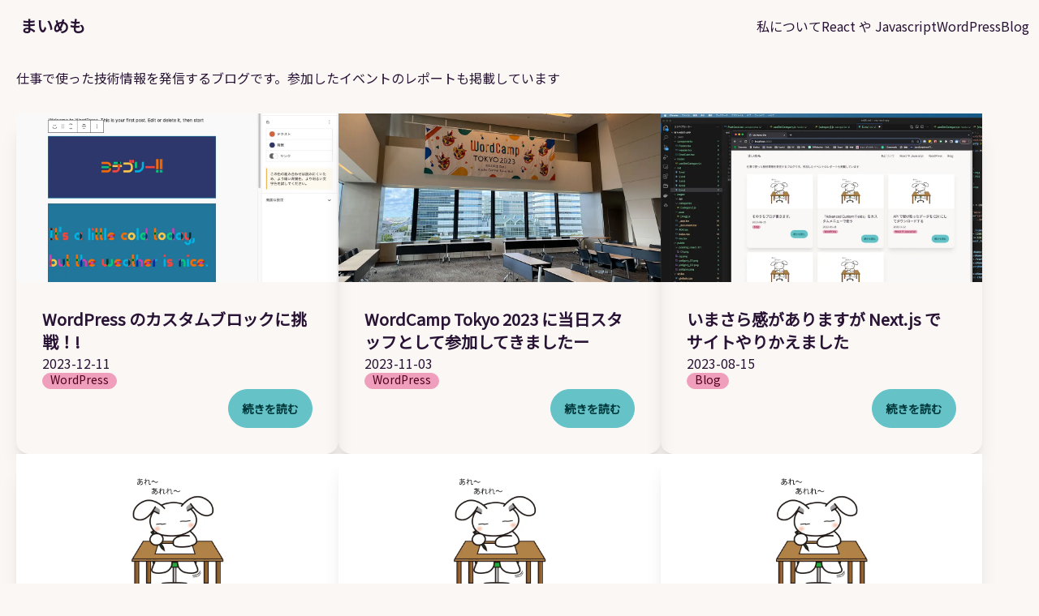

--- FILE ---
content_type: text/html; charset=utf-8
request_url: https://gogridsome.work/
body_size: 2569
content:
<!DOCTYPE html><html lang="ja"><head><meta charSet="utf-8"/><meta name="viewport" content="width=device-width"/><title>My Memo Site</title><meta name="robots" content="index,follow"/><meta name="description" content="仕事で使った技術情報を発信するブログです。参加したイベントのレポートも掲載しています。"/><meta name="twitter:card" content="summary_large_image"/><meta name="twitter:site" content="@yotigory"/><meta name="twitter:creator" content="@yotigory"/><meta property="og:title" content="My Memo Site"/><meta property="og:description" content="仕事で使った技術情報を発信するブログです。参加したイベントのレポートも掲載しています。"/><meta property="og:url" content="https://gogridsome.work/"/><meta property="og:type" content="website"/><meta property="og:image" content="https://gogridsome.work/og.png"/><meta property="og:image:alt" content="My Memo Site"/><meta property="og:image:width" content="1200"/><meta property="og:image:height" content="630"/><meta property="og:locale" content="ja_JP"/><meta property="og:site_name" content="My Memo Site"/><meta name="next-head-count" content="18"/><link rel="apple-touch-icon" sizes="180x180" href="/favicons/apple-touch-icon.png"/><link rel="icon" type="image/png" sizes="32x32" href="/favicons/favicon-32x32.png"/><link rel="icon" type="image/png" sizes="16x16" href="/favicons/favicon-16x16.png"/><link rel="manifest" href="/favicons/site.webmanifest"/><link rel="mask-icon" href="/favicons/safari-pinned-tab.svg" color="#5bbad5"/><meta name="msapplication-TileColor" content="#da532c"/><meta name="theme-color" content="#ffffff"/><link rel="preload" href="/_next/static/css/c6af5c53249e1bae.css" as="style"/><link rel="stylesheet" href="/_next/static/css/c6af5c53249e1bae.css" data-n-g=""/><noscript data-n-css=""></noscript><script defer="" nomodule="" src="/_next/static/chunks/polyfills-c67a75d1b6f99dc8.js"></script><script src="/_next/static/chunks/webpack-8fa1640cc84ba8fe.js" defer=""></script><script src="/_next/static/chunks/framework-2c79e2a64abdb08b.js" defer=""></script><script src="/_next/static/chunks/main-4dcb7f9b52833aba.js" defer=""></script><script src="/_next/static/chunks/pages/_app-a585324e04e12fb2.js" defer=""></script><script src="/_next/static/chunks/61-0ca6663d46fce3e1.js" defer=""></script><script src="/_next/static/chunks/pages/index-4bddba19770bb4aa.js" defer=""></script><script src="/_next/static/oPabnlo84d8HqFdvrcM4U/_buildManifest.js" defer=""></script><script src="/_next/static/oPabnlo84d8HqFdvrcM4U/_ssgManifest.js" defer=""></script></head><body class=""><div class="container mx-auto"><div class="navbar bg-base-100"><div class="flex-1"><a class="btn btn-ghost normal-case text-xl" href="/">まいめも</a></div><div class="flex-none"><ul class="menu menu-horizontal px-1 hidden lg:flex"><li><a href="/me">私について</a></li><li><a href="/categories/react">React や Javascript</a></li><li><a href="/categories/wp">WordPress</a></li><li><a href="/categories/blog">Blog</a></li></ul><div class="dropdown dropdown-end block lg:hidden"><label tabindex="0" class="btn btn-ghost btn-circle"><svg xmlns="http://www.w3.org/2000/svg" class="h-5 w-5" fill="none" viewBox="0 0 24 24" stroke="currentColor"><path stroke-linecap="round" stroke-linejoin="round" stroke-width="2" d="M4 6h16M4 12h16M4 18h7"></path></svg></label><ul tabindex="0" class="menu menu-sm dropdown-content mt-3 z-[1] p-2 shadow bg-base-100 rounded-box w-52"><li><a href="/me">私について</a></li><li><a href="/categories/react">React や Javascript</a></li><li><a href="/categories/wp">WordPress</a></li><li><a href="/categories/blog">Blog</a></li></ul></div></div></div></div><div id="__next"><main class="container mx-auto p-5"><p>仕事で使った技術情報を発信するブログです。参加したイベントのレポートも掲載しています</p><div class="my-8 flex flex-wrap gap-x-[2%] gap-y-6"><div class="md:w-[48%] lg:w-[32%]"><div class="card w-full h-full shadow-xl"><a href="/post/7"><figure><img alt="WordPress のカスタムブロックに挑戦！!" loading="lazy" width="1200" height="630" decoding="async" data-nimg="1" style="color:transparent" srcSet="/_next/image?url=%2Fpostimg%2F07%2Fmain01.png&amp;w=1200&amp;q=75 1x, /_next/image?url=%2Fpostimg%2F07%2Fmain01.png&amp;w=3840&amp;q=75 2x" src="/_next/image?url=%2Fpostimg%2F07%2Fmain01.png&amp;w=3840&amp;q=75"/></figure><div class="card-body"><h2 class="card-title">WordPress のカスタムブロックに挑戦！!</h2><p>2023-12-11</p><div class="badge badge-secondary pb-1"></div><div class="card-actions justify-end"><button class="btn btn-primary">続きを読む</button></div></div></a></div></div><div class="md:w-[48%] lg:w-[32%]"><div class="card w-full h-full shadow-xl"><a href="/post/6"><figure><img alt="WordCamp Tokyo 2023 に当日スタッフとして参加してきましたー" loading="lazy" width="1200" height="630" decoding="async" data-nimg="1" style="color:transparent" srcSet="/_next/image?url=%2Fpostimg%2F06%2Fmain.jpg&amp;w=1200&amp;q=75 1x, /_next/image?url=%2Fpostimg%2F06%2Fmain.jpg&amp;w=3840&amp;q=75 2x" src="/_next/image?url=%2Fpostimg%2F06%2Fmain.jpg&amp;w=3840&amp;q=75"/></figure><div class="card-body"><h2 class="card-title">WordCamp Tokyo 2023 に当日スタッフとして参加してきましたー</h2><p>2023-11-03</p><div class="badge badge-secondary pb-1"></div><div class="card-actions justify-end"><button class="btn btn-primary">続きを読む</button></div></div></a></div></div><div class="md:w-[48%] lg:w-[32%]"><div class="card w-full h-full shadow-xl"><a href="/post/5"><figure><img alt="いまさら感がありますが Next.js でサイトやりかえました" loading="lazy" width="1200" height="630" decoding="async" data-nimg="1" style="color:transparent" srcSet="/_next/image?url=%2Fpostimg%2F05%2Fmain.png&amp;w=1200&amp;q=75 1x, /_next/image?url=%2Fpostimg%2F05%2Fmain.png&amp;w=3840&amp;q=75 2x" src="/_next/image?url=%2Fpostimg%2F05%2Fmain.png&amp;w=3840&amp;q=75"/></figure><div class="card-body"><h2 class="card-title">いまさら感がありますが Next.js でサイトやりかえました</h2><p>2023-08-15</p><div class="badge badge-secondary pb-1"></div><div class="card-actions justify-end"><button class="btn btn-primary">続きを読む</button></div></div></a></div></div><div class="md:w-[48%] lg:w-[32%]"><div class="card w-full h-full shadow-xl"><a href="/post/4"><figure><img alt="「Advanced Custom Fields」をカスタムメニューで使う" loading="lazy" width="1200" height="630" decoding="async" data-nimg="1" style="color:transparent" srcSet="/_next/image?url=%2Fog.png&amp;w=1200&amp;q=75 1x, /_next/image?url=%2Fog.png&amp;w=3840&amp;q=75 2x" src="/_next/image?url=%2Fog.png&amp;w=3840&amp;q=75"/></figure><div class="card-body"><h2 class="card-title">「Advanced Custom Fields」をカスタムメニューで使う</h2><p>2022-03-21</p><div class="badge badge-secondary pb-1"></div><div class="card-actions justify-end"><button class="btn btn-primary">続きを読む</button></div></div></a></div></div><div class="md:w-[48%] lg:w-[32%]"><div class="card w-full h-full shadow-xl"><a href="/post/3"><figure><img alt="API で受け取ったデータを CSV にしてダウンロードする" loading="lazy" width="1200" height="630" decoding="async" data-nimg="1" style="color:transparent" srcSet="/_next/image?url=%2Fog.png&amp;w=1200&amp;q=75 1x, /_next/image?url=%2Fog.png&amp;w=3840&amp;q=75 2x" src="/_next/image?url=%2Fog.png&amp;w=3840&amp;q=75"/></figure><div class="card-body"><h2 class="card-title">API で受け取ったデータを CSV にしてダウンロードする</h2><p>2022-3-12</p><div class="badge badge-secondary pb-1"></div><div class="card-actions justify-end"><button class="btn btn-primary">続きを読む</button></div></div></a></div></div><div class="md:w-[48%] lg:w-[32%]"><div class="card w-full h-full shadow-xl"><a href="/post/2"><figure><img alt="コピペで一度に複数の Inputbox に分けてペーストしたい" loading="lazy" width="1200" height="630" decoding="async" data-nimg="1" style="color:transparent" srcSet="/_next/image?url=%2Fog.png&amp;w=1200&amp;q=75 1x, /_next/image?url=%2Fog.png&amp;w=3840&amp;q=75 2x" src="/_next/image?url=%2Fog.png&amp;w=3840&amp;q=75"/></figure><div class="card-body"><h2 class="card-title">コピペで一度に複数の Inputbox に分けてペーストしたい</h2><p>2021-12-24</p><div class="badge badge-secondary pb-1"></div><div class="card-actions justify-end"><button class="btn btn-primary">続きを読む</button></div></div></a></div></div><div class="md:w-[48%] lg:w-[32%]"><div class="card w-full h-full shadow-xl"><a href="/post/1"><figure><img alt="Redux が理解できず実際にサンプルページを作ってみた" loading="lazy" width="1200" height="630" decoding="async" data-nimg="1" style="color:transparent" srcSet="/_next/image?url=%2Fog.png&amp;w=1200&amp;q=75 1x, /_next/image?url=%2Fog.png&amp;w=3840&amp;q=75 2x" src="/_next/image?url=%2Fog.png&amp;w=3840&amp;q=75"/></figure><div class="card-body"><h2 class="card-title">Redux が理解できず実際にサンプルページを作ってみた</h2><p>2021-12-20</p><div class="badge badge-secondary pb-1"></div><div class="card-actions justify-end"><button class="btn btn-primary">続きを読む</button></div></div></a></div></div></div></main></div><div class="pt-10"><footer class="footer footer-center p-10 bg-base-200 text-base-content"><ul class="flex flex-wrap gap-4 justify-center"><li><a href="/me">私について</a></li><li><a href="/categories/react">React や Javascript</a></li><li><a href="/categories/wp">WordPress</a></li><li><a href="/categories/blog">Blog</a></li></ul><div><p>© 2023 Yoshiko Sarakai</p></div></footer></div><script id="__NEXT_DATA__" type="application/json">{"props":{"pageProps":{"posts":[{"frontMatter":{"id":"7","title":"WordPress のカスタムブロックに挑戦！!","createdAt":"2023-12-11","updatedAt":"2023-12-11","image":"postimg/07/main01.png","category":["wp"]},"slug":"7"},{"frontMatter":{"id":"6","title":"WordCamp Tokyo 2023 に当日スタッフとして参加してきましたー","createdAt":"2023-11-03","updatedAt":"2023-11-03","image":"postimg/06/main.jpg","category":["wp"]},"slug":"6"},{"frontMatter":{"id":"5","title":"いまさら感がありますが Next.js でサイトやりかえました","createdAt":"2023-08-15","updatedAt":"2023-08-15","image":"postimg/05/main.png","category":["blog"]},"slug":"5"},{"frontMatter":{"id":"4","title":"「Advanced Custom Fields」をカスタムメニューで使う","createdAt":"2022-03-21","updatedAt":"2022-03-21","image":"og.png","category":["wp"]},"slug":"4"},{"frontMatter":{"id":"1","title":"API で受け取ったデータを CSV にしてダウンロードする","createdAt":"2022-3-12","updatedAt":"2022-3-12","image":"og.png","category":["react"]},"slug":"3"},{"frontMatter":{"id":"2","title":"コピペで一度に複数の Inputbox に分けてペーストしたい","createdAt":"2021-12-24","updatedAt":"2021-12-24","image":"og.png","category":["react"]},"slug":"2"},{"frontMatter":{"id":"1","title":"Redux が理解できず実際にサンプルページを作ってみた","createdAt":"2021-12-20","updatedAt":"2021-12-20","image":"og.png","category":["react"]},"slug":"1"}]},"__N_SSG":true},"page":"/","query":{},"buildId":"oPabnlo84d8HqFdvrcM4U","isFallback":false,"gsp":true,"scriptLoader":[]}</script></body></html>

--- FILE ---
content_type: application/javascript; charset=utf-8
request_url: https://gogridsome.work/_next/static/chunks/pages/index-4bddba19770bb4aa.js
body_size: 578
content:
(self.webpackChunk_N_E=self.webpackChunk_N_E||[]).push([[405],{8312:function(t,e,n){(window.__NEXT_P=window.__NEXT_P||[]).push(["/",function(){return n(2603)}])},7497:function(t,e,n){"use strict";n.d(e,{Z:function(){return d}});var r=n(5893),s=n(1664),a=n.n(s),c=n(5675),i=n.n(c),l=n(1509);function d(t){let{post:e}=t,n=(0,l.a)(e.frontMatter.category);return(0,r.jsx)("div",{className:"md:w-[48%] lg:w-[32%]",children:(0,r.jsx)("div",{className:"card w-full h-full shadow-xl",children:(0,r.jsxs)(a(),{href:"../post/".concat(e.slug),children:[(0,r.jsx)("figure",{children:(0,r.jsx)(i(),{src:"/".concat(e.frontMatter.image),width:1200,height:630,alt:e.frontMatter.title})}),(0,r.jsxs)("div",{className:"card-body",children:[(0,r.jsx)("h2",{className:"card-title",children:e.frontMatter.title}),(0,r.jsx)("p",{children:e.frontMatter.createdAt}),(0,r.jsx)("div",{className:"badge badge-secondary pb-1",children:n.categoryName}),(0,r.jsx)("div",{className:"card-actions justify-end",children:(0,r.jsx)("button",{className:"btn btn-primary",children:"続きを読む"})})]})]})})})}},1509:function(t,e,n){"use strict";n.d(e,{a:function(){return s}});var r=n(7294);let s=t=>{let[e,n]=(0,r.useState)("");return(0,r.useEffect)(()=>{"react"==t?n("React や Javascript"):"wp"==t?n("WordPress"):"blog"==t&&n("Blog")},[t]),{categoryName:e}}},2603:function(t,e,n){"use strict";n.r(e),n.d(e,{__N_SSG:function(){return a},default:function(){return c}});var r=n(5893),s=n(7497),a=!0;function c(t){return(0,r.jsx)(r.Fragment,{children:(0,r.jsxs)("main",{className:"container mx-auto p-5",children:[(0,r.jsx)("p",{children:"仕事で使った技術情報を発信するブログです。参加したイベントのレポートも掲載しています"}),(0,r.jsx)("div",{className:"my-8 flex flex-wrap gap-x-[2%] gap-y-6",children:t.posts.map(t=>(0,r.jsx)(s.Z,{post:t},t.slug))})]})})}}},function(t){t.O(0,[61,774,888,179],function(){return t(t.s=8312)}),_N_E=t.O()}]);

--- FILE ---
content_type: application/javascript; charset=utf-8
request_url: https://gogridsome.work/_next/static/oPabnlo84d8HqFdvrcM4U/_ssgManifest.js
body_size: -285
content:
self.__SSG_MANIFEST=new Set(["\u002F","\u002Fcategories\u002F[category]","\u002Fpost\u002F[slug]"]);self.__SSG_MANIFEST_CB&&self.__SSG_MANIFEST_CB()

--- FILE ---
content_type: application/javascript; charset=utf-8
request_url: https://gogridsome.work/_next/static/chunks/pages/post/%5Bslug%5D-f17375b40e122658.js
body_size: 647
content:
(self.webpackChunk_N_E=self.webpackChunk_N_E||[]).push([[515],{2306:function(e,t,r){(window.__NEXT_P=window.__NEXT_P||[]).push(["/post/[slug]",function(){return r(241)}])},1509:function(e,t,r){"use strict";r.d(t,{a:function(){return s}});var n=r(7294);let s=e=>{let[t,r]=(0,n.useState)("");return(0,n.useEffect)(()=>{"react"==e?r("React や Javascript"):"wp"==e?r("WordPress"):"blog"==e&&r("Blog")},[e]),{categoryName:t}}},241:function(e,t,r){"use strict";r.r(t),r.d(t,{__N_SSG:function(){return m},default:function(){return g}});var n=r(5893),s=r(2769),i=r(5675),c=r.n(i),a=r(2962),l=r(7294),o=r(2690),u=r(2521),d=r(1664),h=r.n(d),p=r(1509),m=!0;function g(e){let{frontMatter:t,content:r,slug:s}=e,i=(0,p.a)(t.category);return(0,n.jsxs)(n.Fragment,{children:[(0,n.jsx)(a.PB,{title:t.title,description:t.description,openGraph:{type:"website",url:"https://gogridsome.work/post/".concat(s),title:t.title,description:t.description,images:[{url:"https://gogridsome.work/".concat(t.image),width:1200,height:700,alt:t.title}]}}),(0,n.jsxs)("article",{className:"prose !max-w-screen-md !w-screen-md mx-auto p-5",children:[(0,n.jsx)("div",{children:(0,n.jsx)(c(),{src:"/".concat(t.image),width:1200,height:700,alt:t.title,className:"border mt-0"})}),(0,n.jsxs)("h1",{children:[(0,n.jsx)("span",{className:"badge badge-secondary pb-1 mb-5",children:i.categoryName}),(0,n.jsx)("br",{}),t.title]}),(0,n.jsxs)("p",{children:["日付：",(0,n.jsx)("span",{className:"mr-5",children:t.createdAt}),"更新日：",(0,n.jsx)("span",{children:t.updatedAt})]}),_(r)]})]})}function f(e){let{children:t,href:r}=e;return""===r&&(r="/"),r.startsWith("/")||r.startsWith("#")?(0,n.jsx)(h(),{href:r,children:t}):(0,n.jsx)("a",{href:r,target:"_blank",rel:"noopener noreferrer",children:t})}let x=e=>{let{src:t,alt:r,width:s,height:i}=e;return(0,n.jsx)(c(),{src:t,alt:r,width:s,height:i})},_=e=>(0,s.l)().use(o.Z,{fragment:!0}).use(u.Z,{createElement:l.createElement,Fragment:l.Fragment,components:{a:f,img:x}}).processSync(e).result}},function(e){e.O(0,[61,415,774,888,179],function(){return e(e.s=2306)}),_N_E=e.O()}]);

--- FILE ---
content_type: application/javascript; charset=utf-8
request_url: https://gogridsome.work/_next/static/oPabnlo84d8HqFdvrcM4U/_buildManifest.js
body_size: 278
content:
self.__BUILD_MANIFEST=function(s){return{__rewrites:{beforeFiles:[],afterFiles:[],fallback:[]},"/":[s,"static/chunks/pages/index-4bddba19770bb4aa.js"],"/404":["static/chunks/pages/404-11ab372eaf87c4c1.js"],"/_error":["static/chunks/pages/_error-54de1933a164a1ff.js"],"/categories/[category]":[s,"static/chunks/pages/categories/[category]-d2d0bda6eef95ad9.js"],"/me":[s,"static/chunks/pages/me-8c814f14bfb90c52.js"],"/post/[slug]":[s,"static/chunks/415-64a794083999d4ef.js","static/chunks/pages/post/[slug]-f17375b40e122658.js"],sortedPages:["/","/404","/_app","/_error","/categories/[category]","/me","/post/[slug]"]}}("static/chunks/61-0ca6663d46fce3e1.js"),self.__BUILD_MANIFEST_CB&&self.__BUILD_MANIFEST_CB();

--- FILE ---
content_type: application/javascript; charset=utf-8
request_url: https://gogridsome.work/_next/static/chunks/61-0ca6663d46fce3e1.js
body_size: 5075
content:
(self.webpackChunk_N_E=self.webpackChunk_N_E||[]).push([[61],{1516:function(e,t){"use strict";Object.defineProperty(t,"__esModule",{value:!0}),t.getDomainLocale=function(e,t,r,o){return!1},("function"==typeof t.default||"object"==typeof t.default&&null!==t.default)&&void 0===t.default.__esModule&&(Object.defineProperty(t.default,"__esModule",{value:!0}),Object.assign(t.default,t),e.exports=t.default)},3740:function(e,t,r){"use strict";Object.defineProperty(t,"__esModule",{value:!0}),t.default=void 0;var o=r(6495).Z,n=r(2648).Z,i=r(1598).Z,l=r(7273).Z,a=i(r(7294)),u=n(r(2636)),s=r(7757),c=r(3735),f=r(3341);r(4210);var d=n(r(7746));let p={deviceSizes:[640,750,828,1080,1200,1920,2048,3840],imageSizes:[16,32,48,64,96,128,256,384],path:"/_next/image",loader:"default",dangerouslyAllowSVG:!1,unoptimized:!1};function g(e){return void 0!==e.default}function h(e){return"number"==typeof e||void 0===e?e:"string"==typeof e&&/^[0-9]+$/.test(e)?parseInt(e,10):NaN}function m(e,t,r,n,i,l,a){if(!e||e["data-loaded-src"]===t)return;e["data-loaded-src"]=t;let u="decode"in e?e.decode():Promise.resolve();u.catch(()=>{}).then(()=>{if(e.parentElement&&e.isConnected){if("blur"===r&&l(!0),null==n?void 0:n.current){let t=new Event("load");Object.defineProperty(t,"target",{writable:!1,value:e});let r=!1,i=!1;n.current(o({},t,{nativeEvent:t,currentTarget:e,target:e,isDefaultPrevented:()=>r,isPropagationStopped:()=>i,persist:()=>{},preventDefault:()=>{r=!0,t.preventDefault()},stopPropagation:()=>{i=!0,t.stopPropagation()}}))}(null==i?void 0:i.current)&&i.current(e)}})}function v(e){let[t,r]=a.version.split("."),o=parseInt(t,10),n=parseInt(r,10);return o>18||18===o&&n>=3?{fetchPriority:e}:{fetchpriority:e}}let y=a.forwardRef((e,t)=>{var{imgAttributes:r,heightInt:n,widthInt:i,qualityInt:u,className:s,imgStyle:c,blurStyle:f,isLazy:d,fetchPriority:p,fill:g,placeholder:h,loading:y,srcString:b,config:w,unoptimized:C,loader:_,onLoadRef:E,onLoadingCompleteRef:j,setBlurComplete:S,setShowAltText:x,onLoad:M,onError:P}=e,k=l(e,["imgAttributes","heightInt","widthInt","qualityInt","className","imgStyle","blurStyle","isLazy","fetchPriority","fill","placeholder","loading","srcString","config","unoptimized","loader","onLoadRef","onLoadingCompleteRef","setBlurComplete","setShowAltText","onLoad","onError"]);return y=d?"lazy":y,a.default.createElement(a.default.Fragment,null,a.default.createElement("img",Object.assign({},k,v(p),{loading:y,width:i,height:n,decoding:"async","data-nimg":g?"fill":"1",className:s,style:o({},c,f)},r,{ref:a.useCallback(e=>{t&&("function"==typeof t?t(e):"object"==typeof t&&(t.current=e)),e&&(P&&(e.src=e.src),e.complete&&m(e,b,h,E,j,S,C))},[b,h,E,j,S,P,C,t]),onLoad:e=>{let t=e.currentTarget;m(t,b,h,E,j,S,C)},onError:e=>{x(!0),"blur"===h&&S(!0),P&&P(e)}})))}),b=a.forwardRef((e,t)=>{let r,n;var i,{src:m,sizes:b,unoptimized:w=!1,priority:C=!1,loading:_,className:E,quality:j,width:S,height:x,fill:M,style:P,onLoad:k,onLoadingComplete:O,placeholder:R="empty",blurDataURL:I,fetchPriority:z,layout:L,objectFit:A,objectPosition:T,lazyBoundary:D,lazyRoot:N}=e,B=l(e,["src","sizes","unoptimized","priority","loading","className","quality","width","height","fill","style","onLoad","onLoadingComplete","placeholder","blurDataURL","fetchPriority","layout","objectFit","objectPosition","lazyBoundary","lazyRoot"]);let U=a.useContext(f.ImageConfigContext),F=a.useMemo(()=>{let e=p||U||c.imageConfigDefault,t=[...e.deviceSizes,...e.imageSizes].sort((e,t)=>e-t),r=e.deviceSizes.sort((e,t)=>e-t);return o({},e,{allSizes:t,deviceSizes:r})},[U]),W=B,Z=W.loader||d.default;delete W.loader;let q="__next_img_default"in Z;if(q){if("custom"===F.loader)throw Error('Image with src "'.concat(m,'" is missing "loader" prop.')+"\nRead more: https://nextjs.org/docs/messages/next-image-missing-loader")}else{let e=Z;Z=t=>{let{config:r}=t,o=l(t,["config"]);return e(o)}}if(L){"fill"===L&&(M=!0);let e={intrinsic:{maxWidth:"100%",height:"auto"},responsive:{width:"100%",height:"auto"}}[L];e&&(P=o({},P,e));let t={responsive:"100vw",fill:"100vw"}[L];t&&!b&&(b=t)}let G="",H=h(S),K=h(x);if("object"==typeof(i=m)&&(g(i)||void 0!==i.src)){let e=g(m)?m.default:m;if(!e.src)throw Error("An object should only be passed to the image component src parameter if it comes from a static image import. It must include src. Received ".concat(JSON.stringify(e)));if(!e.height||!e.width)throw Error("An object should only be passed to the image component src parameter if it comes from a static image import. It must include height and width. Received ".concat(JSON.stringify(e)));if(r=e.blurWidth,n=e.blurHeight,I=I||e.blurDataURL,G=e.src,!M){if(H||K){if(H&&!K){let t=H/e.width;K=Math.round(e.height*t)}else if(!H&&K){let t=K/e.height;H=Math.round(e.width*t)}}else H=e.width,K=e.height}}let V=!C&&("lazy"===_||void 0===_);(!(m="string"==typeof m?m:G)||m.startsWith("data:")||m.startsWith("blob:"))&&(w=!0,V=!1),F.unoptimized&&(w=!0),q&&m.endsWith(".svg")&&!F.dangerouslyAllowSVG&&(w=!0),C&&(z="high");let[J,Y]=a.useState(!1),[$,Q]=a.useState(!1),X=h(j),ee=Object.assign(M?{position:"absolute",height:"100%",width:"100%",left:0,top:0,right:0,bottom:0,objectFit:A,objectPosition:T}:{},$?{}:{color:"transparent"},P),et="blur"===R&&I&&!J?{backgroundSize:ee.objectFit||"cover",backgroundPosition:ee.objectPosition||"50% 50%",backgroundRepeat:"no-repeat",backgroundImage:'url("data:image/svg+xml;charset=utf-8,'.concat(s.getImageBlurSvg({widthInt:H,heightInt:K,blurWidth:r,blurHeight:n,blurDataURL:I,objectFit:ee.objectFit}),'")')}:{},er=function(e){let{config:t,src:r,unoptimized:o,width:n,quality:i,sizes:l,loader:a}=e;if(o)return{src:r,srcSet:void 0,sizes:void 0};let{widths:u,kind:s}=function(e,t,r){let{deviceSizes:o,allSizes:n}=e;if(r){let e=/(^|\s)(1?\d?\d)vw/g,t=[];for(let o;o=e.exec(r);o)t.push(parseInt(o[2]));if(t.length){let e=.01*Math.min(...t);return{widths:n.filter(t=>t>=o[0]*e),kind:"w"}}return{widths:n,kind:"w"}}if("number"!=typeof t)return{widths:o,kind:"w"};let i=[...new Set([t,2*t].map(e=>n.find(t=>t>=e)||n[n.length-1]))];return{widths:i,kind:"x"}}(t,n,l),c=u.length-1;return{sizes:l||"w"!==s?l:"100vw",srcSet:u.map((e,o)=>"".concat(a({config:t,src:r,quality:i,width:e})," ").concat("w"===s?e:o+1).concat(s)).join(", "),src:a({config:t,src:r,quality:i,width:u[c]})}}({config:F,src:m,unoptimized:w,width:H,quality:X,sizes:b,loader:Z}),eo=m,en=a.useRef(k);a.useEffect(()=>{en.current=k},[k]);let ei=a.useRef(O);a.useEffect(()=>{ei.current=O},[O]);let el=o({isLazy:V,imgAttributes:er,heightInt:K,widthInt:H,qualityInt:X,className:E,imgStyle:ee,blurStyle:et,loading:_,config:F,fetchPriority:z,fill:M,unoptimized:w,placeholder:R,loader:Z,srcString:eo,onLoadRef:en,onLoadingCompleteRef:ei,setBlurComplete:Y,setShowAltText:Q},W);return a.default.createElement(a.default.Fragment,null,a.default.createElement(y,Object.assign({},el,{ref:t})),C?a.default.createElement(u.default,null,a.default.createElement("link",Object.assign({key:"__nimg-"+er.src+er.srcSet+er.sizes,rel:"preload",as:"image",href:er.srcSet?void 0:er.src,imageSrcSet:er.srcSet,imageSizes:er.sizes,crossOrigin:W.crossOrigin},v(z)))):null)});t.default=b,("function"==typeof t.default||"object"==typeof t.default&&null!==t.default)&&void 0===t.default.__esModule&&(Object.defineProperty(t.default,"__esModule",{value:!0}),Object.assign(t.default,t),e.exports=t.default)},5569:function(e,t,r){"use strict";Object.defineProperty(t,"__esModule",{value:!0}),t.default=void 0;var o=r(2648).Z,n=r(7273).Z,i=o(r(7294)),l=r(4532),a=r(3353),u=r(1410),s=r(9064),c=r(370),f=r(9955),d=r(4224),p=r(508),g=r(1516),h=r(4266);let m=new Set;function v(e,t,r,o,n){if(n||a.isLocalURL(t)){if(!o.bypassPrefetchedCheck){let n=void 0!==o.locale?o.locale:"locale"in e?e.locale:void 0,i=t+"%"+r+"%"+n;if(m.has(i))return;m.add(i)}Promise.resolve(e.prefetch(t,r,o)).catch(e=>{})}}function y(e){return"string"==typeof e?e:u.formatUrl(e)}let b=i.default.forwardRef(function(e,t){let r,o;let{href:u,as:m,children:b,prefetch:w,passHref:C,replace:_,shallow:E,scroll:j,locale:S,onClick:x,onMouseEnter:M,onTouchStart:P,legacyBehavior:k=!1}=e,O=n(e,["href","as","children","prefetch","passHref","replace","shallow","scroll","locale","onClick","onMouseEnter","onTouchStart","legacyBehavior"]);r=b,k&&("string"==typeof r||"number"==typeof r)&&(r=i.default.createElement("a",null,r));let R=!1!==w,I=i.default.useContext(f.RouterContext),z=i.default.useContext(d.AppRouterContext),L=null!=I?I:z,A=!I,{href:T,as:D}=i.default.useMemo(()=>{if(!I){let e=y(u);return{href:e,as:m?y(m):e}}let[e,t]=l.resolveHref(I,u,!0);return{href:e,as:m?l.resolveHref(I,m):t||e}},[I,u,m]),N=i.default.useRef(T),B=i.default.useRef(D);k&&(o=i.default.Children.only(r));let U=k?o&&"object"==typeof o&&o.ref:t,[F,W,Z]=p.useIntersection({rootMargin:"200px"}),q=i.default.useCallback(e=>{(B.current!==D||N.current!==T)&&(Z(),B.current=D,N.current=T),F(e),U&&("function"==typeof U?U(e):"object"==typeof U&&(U.current=e))},[D,U,T,Z,F]);i.default.useEffect(()=>{L&&W&&R&&v(L,T,D,{locale:S},A)},[D,T,W,S,R,null==I?void 0:I.locale,L,A]);let G={ref:q,onClick(e){k||"function"!=typeof x||x(e),k&&o.props&&"function"==typeof o.props.onClick&&o.props.onClick(e),L&&!e.defaultPrevented&&function(e,t,r,o,n,l,u,s,c,f){let{nodeName:d}=e.currentTarget,p="A"===d.toUpperCase();if(p&&(function(e){let t=e.currentTarget,r=t.getAttribute("target");return r&&"_self"!==r||e.metaKey||e.ctrlKey||e.shiftKey||e.altKey||e.nativeEvent&&2===e.nativeEvent.which}(e)||!c&&!a.isLocalURL(r)))return;e.preventDefault();let g=()=>{"beforePopState"in t?t[n?"replace":"push"](r,o,{shallow:l,locale:s,scroll:u}):t[n?"replace":"push"](o||r,{forceOptimisticNavigation:!f})};c?i.default.startTransition(g):g()}(e,L,T,D,_,E,j,S,A,R)},onMouseEnter(e){k||"function"!=typeof M||M(e),k&&o.props&&"function"==typeof o.props.onMouseEnter&&o.props.onMouseEnter(e),L&&(R||!A)&&v(L,T,D,{locale:S,priority:!0,bypassPrefetchedCheck:!0},A)},onTouchStart(e){k||"function"!=typeof P||P(e),k&&o.props&&"function"==typeof o.props.onTouchStart&&o.props.onTouchStart(e),L&&(R||!A)&&v(L,T,D,{locale:S,priority:!0,bypassPrefetchedCheck:!0},A)}};if(s.isAbsoluteUrl(D))G.href=D;else if(!k||C||"a"===o.type&&!("href"in o.props)){let e=void 0!==S?S:null==I?void 0:I.locale,t=(null==I?void 0:I.isLocaleDomain)&&g.getDomainLocale(D,e,null==I?void 0:I.locales,null==I?void 0:I.domainLocales);G.href=t||h.addBasePath(c.addLocale(D,e,null==I?void 0:I.defaultLocale))}return k?i.default.cloneElement(o,G):i.default.createElement("a",Object.assign({},O,G),r)});t.default=b,("function"==typeof t.default||"object"==typeof t.default&&null!==t.default)&&void 0===t.default.__esModule&&(Object.defineProperty(t.default,"__esModule",{value:!0}),Object.assign(t.default,t),e.exports=t.default)},508:function(e,t,r){"use strict";Object.defineProperty(t,"__esModule",{value:!0}),t.useIntersection=function(e){let{rootRef:t,rootMargin:r,disabled:u}=e,s=u||!i,[c,f]=o.useState(!1),d=o.useRef(null),p=o.useCallback(e=>{d.current=e},[]);o.useEffect(()=>{if(i){if(s||c)return;let e=d.current;if(e&&e.tagName){let o=function(e,t,r){let{id:o,observer:n,elements:i}=function(e){let t;let r={root:e.root||null,margin:e.rootMargin||""},o=a.find(e=>e.root===r.root&&e.margin===r.margin);if(o&&(t=l.get(o)))return t;let n=new Map,i=new IntersectionObserver(e=>{e.forEach(e=>{let t=n.get(e.target),r=e.isIntersecting||e.intersectionRatio>0;t&&r&&t(r)})},e);return t={id:r,observer:i,elements:n},a.push(r),l.set(r,t),t}(r);return i.set(e,t),n.observe(e),function(){if(i.delete(e),n.unobserve(e),0===i.size){n.disconnect(),l.delete(o);let e=a.findIndex(e=>e.root===o.root&&e.margin===o.margin);e>-1&&a.splice(e,1)}}}(e,e=>e&&f(e),{root:null==t?void 0:t.current,rootMargin:r});return o}}else if(!c){let e=n.requestIdleCallback(()=>f(!0));return()=>n.cancelIdleCallback(e)}},[s,r,t,c,d.current]);let g=o.useCallback(()=>{f(!1)},[]);return[p,c,g]};var o=r(7294),n=r(29);let i="function"==typeof IntersectionObserver,l=new Map,a=[];("function"==typeof t.default||"object"==typeof t.default&&null!==t.default)&&void 0===t.default.__esModule&&(Object.defineProperty(t.default,"__esModule",{value:!0}),Object.assign(t.default,t),e.exports=t.default)},7757:function(e,t){"use strict";Object.defineProperty(t,"__esModule",{value:!0}),t.getImageBlurSvg=function(e){let{widthInt:t,heightInt:r,blurWidth:o,blurHeight:n,blurDataURL:i,objectFit:l}=e,a=o||t,u=n||r,s=i.startsWith("data:image/jpeg")?"%3CfeComponentTransfer%3E%3CfeFuncA type='discrete' tableValues='1 1'/%3E%3C/feComponentTransfer%3E%":"";return a&&u?"%3Csvg xmlns='http%3A//www.w3.org/2000/svg' viewBox='0 0 ".concat(a," ").concat(u,"'%3E%3Cfilter id='b' color-interpolation-filters='sRGB'%3E%3CfeGaussianBlur stdDeviation='").concat(o&&n?"1":"20","'/%3E").concat(s,"%3C/filter%3E%3Cimage preserveAspectRatio='none' filter='url(%23b)' x='0' y='0' height='100%25' width='100%25' href='").concat(i,"'/%3E%3C/svg%3E"):"%3Csvg xmlns='http%3A//www.w3.org/2000/svg'%3E%3Cimage style='filter:blur(20px)' preserveAspectRatio='".concat("contain"===l?"xMidYMid":"cover"===l?"xMidYMid slice":"none","' x='0' y='0' height='100%25' width='100%25' href='").concat(i,"'/%3E%3C/svg%3E")}},7746:function(e,t){"use strict";function r(e){let{config:t,src:r,width:o,quality:n}=e;return"".concat(t.path,"?url=").concat(encodeURIComponent(r),"&w=").concat(o,"&q=").concat(n||75)}Object.defineProperty(t,"__esModule",{value:!0}),t.default=void 0,r.__next_img_default=!0,t.default=r},5675:function(e,t,r){e.exports=r(3740)},1664:function(e,t,r){e.exports=r(5569)}}]);